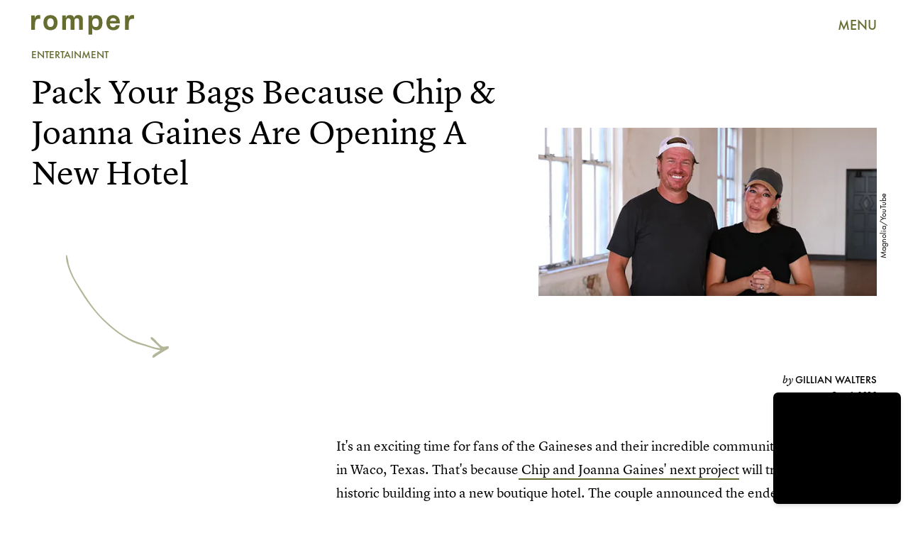

--- FILE ---
content_type: text/html; charset=utf-8
request_url: https://www.google.com/recaptcha/api2/aframe
body_size: 267
content:
<!DOCTYPE HTML><html><head><meta http-equiv="content-type" content="text/html; charset=UTF-8"></head><body><script nonce="-Hp7A6jLujzbmh9HZn9Pvw">/** Anti-fraud and anti-abuse applications only. See google.com/recaptcha */ try{var clients={'sodar':'https://pagead2.googlesyndication.com/pagead/sodar?'};window.addEventListener("message",function(a){try{if(a.source===window.parent){var b=JSON.parse(a.data);var c=clients[b['id']];if(c){var d=document.createElement('img');d.src=c+b['params']+'&rc='+(localStorage.getItem("rc::a")?sessionStorage.getItem("rc::b"):"");window.document.body.appendChild(d);sessionStorage.setItem("rc::e",parseInt(sessionStorage.getItem("rc::e")||0)+1);localStorage.setItem("rc::h",'1769210651817');}}}catch(b){}});window.parent.postMessage("_grecaptcha_ready", "*");}catch(b){}</script></body></html>

--- FILE ---
content_type: image/svg+xml
request_url: https://cdn2.bustle.com/2026/romper/rule_scribble-81edf49706.svg
body_size: 830
content:
<svg width="492" height="3" viewBox="0 0 492 3" fill="none" xmlns="http://www.w3.org/2000/svg" preserveAspectRatio="none"><path d="M0 .856C0 .72 0 .582.558.582c2.233 0 4.186-.137 6.419-.137.558 0 1.395.137 1.953.137 3.07 0 6.14-.137 9.21-.137 1.674 0 3.07 0 4.744.137 1.395.137 2.79.137 4.465.137 1.674 0 3.07 0 4.744.137 1.395 0 2.79-.137 4.186-.137.837 0 1.674 0 2.512.137h1.953c1.117-.137 2.512 0 3.628-.137h.837c1.675.137 3.35 0 5.303 0 .837 0 1.953 0 2.79.137 1.675.137 3.35.274 5.024.137 3.07-.137 6.418-.137 9.488-.137 1.395 0 2.79.137 4.465.274a59.27 59.27 0 0 0 6.977 0C80.65.993 82.326.993 83.72.993c1.674 0 3.07.137 4.744 0C90.977.856 93.767.856 96.28.72c1.954-.137 3.628-.137 5.581-.137 2.512 0 4.745 0 7.256-.137 1.675 0 3.349 0 5.024.137 1.674.137 3.348.137 5.023.274 2.511.137 4.744.137 7.256.137h10.883c1.675 0 3.07 0 4.745-.137.837 0 1.953 0 2.79.137 1.954.137 3.628.137 5.582.137 2.511.137 5.023 0 7.535.137 1.395.137 3.069 0 4.465 0 1.953-.137 3.628-.137 5.581-.137.837 0 1.674 0 2.512-.137h1.395c3.07.137 6.419.137 9.488 0h1.954c5.023-.137 10.046-.137 14.791-.137h5.581c2.791 0 5.581-.137 8.651-.274 3.907-.274 7.814-.274 11.721-.137 1.395 0 2.791.137 4.186 0h.279c1.675.137 3.07-.137 4.744 0 1.675 0 3.349-.137 4.745-.137 2.232 0 4.465-.137 6.697 0h3.349c2.791 0 5.581.137 8.372.137 3.349 0 6.698 0 10.047-.137 1.674-.137 3.348-.137 5.023-.137.837 0 1.953-.137 2.791-.137 3.348 0 6.418 0 9.488.274 1.116.137 2.512 0 3.628 0 1.953-.137 4.186-.137 6.139-.137 5.024-.274 10.047-.137 15.07-.137 2.233 0 4.744.137 6.977.137h40.465c2.233.137 4.465 0 6.698.137 1.674.137 3.349 0 4.744 0 3.628.137 6.977 0 10.605.137 1.674 0 3.348 0 5.023-.137 1.674 0 3.349-.137 4.744 0h1.674c3.07 0 6.419 0 9.489.137 2.232 0 4.465.137 6.697.137h10.884c2.791 0 5.582.137 8.372.274 2.233.137 4.465.137 6.419.137h4.744c4.186 0 8.651 0 12.837.137 2.512 0 4.744 0 7.256.137 1.954.137 3.907 0 5.861 0 2.79-.137 5.302-.274 8.093-.137 1.395 0 2.79.137 4.186.137 2.511.137 5.023.274 7.534.137 2.791-.137 5.582 0 8.373.137.558 0 1.116.137 1.674.274-.279 0-.558.137-1.116.137-1.396.274-2.512.274-3.907.137h-1.396c-3.069 0-5.86-.137-8.93-.137-1.395 0-2.511-.137-3.907-.137h-3.907c-1.953 0-3.628 0-5.581.137-2.512.137-5.023 0-7.535-.137-.837 0-1.395-.137-2.233-.137h-16.744c-3.07 0-6.418 0-9.488-.137-1.396 0-3.07 0-4.465-.137-3.07-.274-6.419-.137-9.489-.137h-3.628c-1.116 0-2.232 0-3.348-.137-1.675-.137-3.07 0-4.745-.274h-2.232c-1.116-.137-2.233 0-3.349 0-1.395 0-3.07 0-4.465-.137h-1.954c-1.116 0-1.953-.137-2.79 0H384c-3.349.137-6.698 0-9.767 0-2.512 0-5.024-.137-7.256-.137h-1.954c-2.79 0-5.581-.137-8.372-.137-1.674 0-3.628-.137-5.302 0h-5.023c-3.907 0-8.093.137-12 0-1.396 0-3.07-.137-4.465-.137-3.349.137-6.698.137-9.768.137h-3.349c-1.674.137-3.628 0-5.302 0-1.116 0-2.233-.137-3.349-.137-.837 0-1.674 0-2.512.137h-.558c-3.349-.137-6.418.137-9.767 0h-.837c-1.675.137-3.349.137-5.024.137-1.674 0-3.348 0-5.023-.137-.558 0-1.116 0-1.674-.137-1.396 0-2.791 0-4.186-.137-1.675-.137-3.628.137-5.303.137-1.674 0-3.349.137-5.023.274-2.233 0-4.744.137-6.977.137-2.232 0-4.186 0-6.418-.137-1.117-.137-2.233 0-3.349-.137h-8.093c-3.907 0-7.814.137-11.442.137h-2.791a54.617 54.617 0 0 1-6.697 0h-1.675c-2.232.137-4.465 0-6.697.274-2.512.548-4.187.548-5.582.548h-5.581c-1.396 0-2.791 0-4.186.137h-5.024c-.558 0-1.395.137-1.953 0h-1.116c-1.954.137-3.907.137-6.14.137-2.232 0-4.744.274-6.977.137-1.116 0-1.953-.137-3.069-.137-3.07 0-5.861 0-8.931.137h-4.186c-1.116.137-2.511 0-3.628-.137-1.395-.137-3.069 0-4.465-.137-2.79.137-5.581.137-8.372 0a50.165 50.165 0 0 0-6.418 0h-7.535c-1.396-.137-2.512 0-3.907 0h-1.954c-2.511 0-4.744-.137-7.256-.274-1.674 0-3.348-.137-5.023-.274-1.116-.137-2.511 0-3.628 0-1.953 0-3.628.137-5.581.137-.837 0-1.395 0-2.233.137-.837 0-1.674.274-2.511 0h-.558c0 .274-.559.137-1.117.137-2.232.137-4.465 0-6.418.137h-2.512a50.176 50.176 0 0 0-6.419 0 64.103 64.103 0 0 1-7.255 0h-1.675c-2.511-.137-5.302-.137-8.093-.137-1.674 0-3.349 0-5.023.137-1.116 0-1.954 0-3.07.137h-.279c-.837-.274-2.233-.137-3.349-.274-1.953-.274-4.186-.274-6.14-.137-3.069.137-6.139.137-9.209.137h-8.651c-3.07-.137-6.14-.137-9.209-.274h-1.116c-.838 0-1.675.137-2.512 0h-1.953c-1.675.137-3.07 0-4.745 0C7.814.993 6.14.856 4.465.993h-.279C2.791.583 1.396.856 0 .856z" fill="#2C3154" vector-effect="non-scaling-stroke"/></svg>